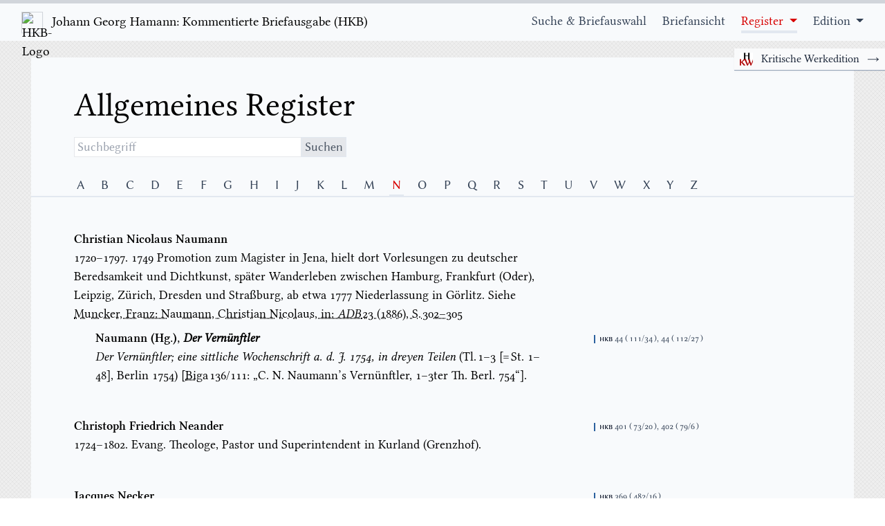

--- FILE ---
content_type: text/html; charset=utf-8
request_url: https://hamann-ausgabe.de/HKB/Register/Allgemein/n
body_size: 52487
content:
<!DOCTYPE html>
<html class="h-full w-full overflow-hidden" lang="de" id="top">

<head>
    <meta charset="utf-8" />
<meta name="viewport" content="width=device-width, initial-scale=1.0" />
<meta name="description">

<title>HKB &#x2013; Allgemeines Register</title>

<!-- crossorigin is a workaround to prevent double downloading bugs in chrome -->
<!-- also, the graphite versions of the font are available for use:
    <link rel="preload" href="/fonts/LinLibertine_R_G.ttf" as="font" crossorigin/>
    <link rel="preload" href="/fonts/LinBiolinum_R_G.ttf" as="font" crossorigin/>
-->



<script src="/js/mark.min.js?v=IdYuEFP3WJ_mNlzM18Y20Xgav3h5pgXYzl8fW4GnuPo" defer></script>
<script src="/js/htmx.min.js?v=s73PXHQYl6U2SLEgf_8EaaDWGQFCm6H26I-Y69hOZp4" defer></script>

<link rel="stylesheet" href="/css/fonts.css?v=BkjBaDxFC17fLLNqB0nP29i3jX6so3o8pkqW0-T3VME" />
<link rel="stylesheet" href="/dist/style.css?v=i5XVAuR84yPdHk25lqw99CqpErfShoWJT5wLzbynQv8" />


</head>

<body class="h-full w-full" hx-boost="true">
    <div class="flex flex-col h-full">
        
<header class="sticky w-100 font-serif mb-6">
    <nav class="flex flex-row w-100 bg-slate-50 border-t-[5px] border-gray-300 dark:shadow-xl dark:border-gray-900 py-3 px-3 desktop:px-8 flex-wrap dark:bg-black dark:text-slate-100">
        <a class="text-xl xl:text-3xl grow-0 shrink-0 text-black hover:text-black dark:text-slate-100" href="/HKB">
            <img src="/favicon.ico" class="inline-block w-8 h-8 xl:w-12 xl:h-12 mr-2 border border-gray-300 shadow-sm" alt="HKB-Logo" loading="lazy" />
                <span class="sm:hidden">Hamann: Komm. Briefausgabe</span> 
                <span class="hidden sm:inline md:hidden">Johan Georg Hamann: Kommentierte Briefausgabe</span> 
                <span class="hidden md:inline align-baseline">Johann Georg Hamann: Kommentierte Briefausgabe (&#x200A;H&#x200A;K&#x200A;B&#x200A;)</span>
        </a>
        <div class="flex grow shrink">

        </div>
        <div class="ha-menusymbol inline-block desktop:hidden pr-3 align-bottom">
            <button id="openmenubutton">
                <svg role="img" xmlns="http://www.w3.org/2000/svg" width="24" height="24" viewBox="0 0 24 24"
                    aria-labelledby="hamburgerIconTitle">
                    <title id="hamburgerIconTitle">Menu</title>
                    <path d="M6 7L18 7M6 12L18 12M6 17L18 17"></path>
                </svg>
            </button>
            <button class="hidden" id="closemenubutton">
                <svg role="img" xmlns="http://www.w3.org/2000/svg" width="24" height="24" viewBox="0 0 24 24"
                    aria-labelledby="closeIconTitle">
                    <title id="closeIconTitle">Close</title>
                    <path d="M6.34314575 6.34314575L17.6568542 17.6568542M6.34314575 17.6568542L17.6568542 6.34314575">
                    </path>
                </svg>
            </button>
        </div>
        <div class="ha-topnav" id="ha-topnav">

            <a class="ha-active-default" href="/HKB">
                Suche & Briefauswahl
            </a>

            <a href="/HKB/Briefe">
                Briefansicht
            </a>

            <div class="ha-topnav-dropdown">
                <a href="/HKB/Register" class="cursor-default ha-menu-arrowsymbol pointer-events-none">
                    Register
                </a>
                <div class="ha-topnav-dropdown-content" >
                    <a href="/HKB/Register/Allgemein/n">Register</a>
                    <a href="/HKB/Register/Bibelstellen">Bibelstellenregister</a>
                    <a href="/HKB/Register/Forschung">Forschungsbibliographie</a>
                </div>
            </div>

             <div class="ha-topnav-dropdown">
                <a href="/HKB/Edition" class="cursor-default ha-menu-arrowsymbol pointer-events-none !mr-0" >
                Edition
                </a>
                <div class="ha-topnav-dropdown-content !mr-0">
                    <a href="/Kontakt">Kontakt</a>
                    <a href="/HKB/Edition/Mitwirkende">Mitwirkende</a>
                    <a href="/HKB/Edition/Richtlinien">Editionsrichtlinien</a>
                    <a href="/HKB/Edition/Zitierempfehlung">Zitierempfehlung</a>
                    <a href="/HKB/Edition/Editionsgeschichte">Editionsgeschichte</a>
                </div>
            </div>

            <a class="md:!hidden" href="/HKW">
                <img class="inline relative w-4 h-4 -top-1 mr-2" src="/img/HKW.png" alt="HKW-Logo" /> Kritische Werkausgabe (HKW) →
            </a>

        </div>
    </nav>
    <div class="switchsites">
        <a class="switchsitesbtn" href="/HKW">
            <img src="/img/HKW.png" alt="HKB-Logo" />
            <span class="switchsitestext">Kritische Werkedition</span>
            <span class="switchsitesarrow">→</span>
        </a>
    </div>
</header>
        <main role="main" class="mb-6 w-full desktop:max-w-screen-desktop mx-auto grow">
            



<div class="ha-register">
    <div class="ha-neuzeit">
        <div class="ha-register-head">
            <h1>Allgemeines Register</h1>
                    <form class="ha-searchform" id="ha-searchform" method="get" action="/HKB/Suche/Register">
                        <input id="ha-searchformtext" name="search" type="text" placeholder="Suchbegriff"/>
                        <input type="hidden" name="page" type="text" value="0"/>
                        <button id="ha-searchformsubmit" type="submit">Suchen</button>
                    </form>
            <div class="ha-register-nav" id="ha-register-nav">
                <div class="ha-register-left-nav">
                            <a href="/HKB/Register/Allgemein/A">A</a>
                            <a href="/HKB/Register/Allgemein/B">B</a>
                            <a href="/HKB/Register/Allgemein/C">C</a>
                            <a href="/HKB/Register/Allgemein/D">D</a>
                            <a href="/HKB/Register/Allgemein/E">E</a>
                            <a href="/HKB/Register/Allgemein/F">F</a>
                            <a href="/HKB/Register/Allgemein/G">G</a>
                            <a href="/HKB/Register/Allgemein/H">H</a>
                            <a href="/HKB/Register/Allgemein/I">I</a>
                            <a href="/HKB/Register/Allgemein/J">J</a>
                            <a href="/HKB/Register/Allgemein/K">K</a>
                            <a href="/HKB/Register/Allgemein/L">L</a>
                            <a href="/HKB/Register/Allgemein/M">M</a>
                            <a href="/HKB/Register/Allgemein/N">N</a>
                            <a href="/HKB/Register/Allgemein/O">O</a>
                            <a href="/HKB/Register/Allgemein/P">P</a>
                            <a href="/HKB/Register/Allgemein/Q">Q</a>
                            <a href="/HKB/Register/Allgemein/R">R</a>
                            <a href="/HKB/Register/Allgemein/S">S</a>
                            <a href="/HKB/Register/Allgemein/T">T</a>
                            <a href="/HKB/Register/Allgemein/U">U</a>
                            <a href="/HKB/Register/Allgemein/V">V</a>
                            <a href="/HKB/Register/Allgemein/W">W</a>
                            <a href="/HKB/Register/Allgemein/X">X</a>
                            <a href="/HKB/Register/Allgemein/Y">Y</a>
                            <a href="/HKB/Register/Allgemein/Z">Z</a>
                </div>
                <div class="ha-register-right-nav">
                </div>
            </div>
        </div>

        <div id="ha-register-body" class="ha-register-body">
            <div class="ha-comment">
                <div class="ha-headcomment"><div class="ha-commenthead"  id="naumann" ><div class="ha-lemma" >Christian Nicolaus Naumann</div></div><div class="ha-entry" >1720–1797. 1749 Promotion zum Magister in Jena, hielt dort Vorlesungen zu deutscher Beredsamkeit und Dichtkunst, später Wanderleben zwischen Hamburg, Frankfurt (Oder), Leipzig, Zürich, Dresden und Straßburg, ab etwa 1777 Niederlassung in Görlitz. Siehe <a class="ha-wwwlink"  href="https://www.deutsche-biographie.de/sfz68112.html#adbcontent"  target="_blank"  rel="noopener noreferrer" >Muncker, Franz: Naumann, Christian Nicolaus, in: <div class="ha-title" >ADB</div> 23 (1886), S. 302–305</a></div></div>
                        <div class="ha-subcomment"><div class="ha-commenthead"  id="vernuenftler" ><div class="ha-lemma" >Naumann (Hg.), <div class="ha-title" >Der Vernünftler</div></div><div class="ha-letlinks" ><div class="ha-hkb" >HKB&nbsp;</div><a class="ha-letlink"  href="/HKB/Briefe/44#111-34" >44&nbsp;(&#8239;111/34&#8239;), </a><a class="ha-letlink"  href="/HKB/Briefe/44#112-27" >44&nbsp;(&#8239;112/27&#8239;)</a></div></div><div class="ha-entry" > <div class="ha-title" >Der Vernünftler; eine sittliche Wochenschrift a. d. J. 1754, in dreyen Teilen</div> (Tl. 1–3 [= St. 1–48], Berlin 1754) [<a class="ha-reflink"  href="/HKB/Register/Allgemein/h#hamann-biga" >Biga</a> 136/111: „C. N. Naumann’s Vernünftler, 1–3ter Th. Berl. 754“].</div></div>
            </div>
            <div class="ha-comment">
                <div class="ha-headcomment"><div class="ha-commenthead"  id="neander" ><div class="ha-lemma" >Christoph Friedrich Neander</div><div class="ha-letlinks" ><div class="ha-hkb" >HKB&nbsp;</div><a class="ha-letlink"  href="/HKB/Briefe/401#73-20" >401&nbsp;(&#8239;73/20&#8239;), </a><a class="ha-letlink"  href="/HKB/Briefe/402#79-6" >402&nbsp;(&#8239;79/6&#8239;)</a></div></div><div class="ha-entry" >1724–1802. Evang. Theologe, Pastor und Superintendent in Kurland (Grenzhof).</div></div>
            </div>
            <div class="ha-comment">
                <div class="ha-headcomment"><div class="ha-commenthead"  id="necker" ><div class="ha-lemma" >Jacques Necker</div><div class="ha-letlinks" ><div class="ha-hkb" >HKB&nbsp;</div><a class="ha-letlink"  href="/HKB/Briefe/369#482-16" >369&nbsp;(&#8239;482/16&#8239;)</a></div></div><div class="ha-entry" >1732–1804. Schriftsteller, genfer Bankier, frz. Finanzminister von 1777–1781 und 1788–1790.</div></div>
            </div>
            <div class="ha-comment">
                <div class="ha-headcomment"><div class="ha-commenthead"  id="neue-hallische-zeitungen" ><div class="ha-lemma" >Neue Hallische Gelehrte Zeitungen</div><div class="ha-letlinks" ><div class="ha-hkb" >HKB&nbsp;</div><a class="ha-letlink"  href="/HKB/Briefe/346#401-11" >346&nbsp;(&#8239;401/11&#8239;)</a></div></div><div class="ha-entry" >Bde. 1-27, Halle: Curt 1766–92, hg. von <a class="ha-reflink"  href="/HKB/Register/Allgemein/k#klotz" ><div class="ha-insertedlemma" >Christian Adolph Klotz</div></a>; <a class="ha-wwwlink"  href="https://digitale.bibliothek.uni-halle.de/urn/urn:nbn:de:gbv:3:1-696871"  target="_blank"  rel="noopener noreferrer" >Halle, Saale: Universitäts- und Landesbibliothek Sachsen-Anhalt, 2016</a>. </div></div>
            </div>
            <div class="ha-comment">
                <div class="ha-headcomment"><div class="ha-commenthead"  id="neues-gem-mag" ><div class="ha-lemma" >Neues gemeinnütziges Magazin</div><div class="ha-letlinks" ><div class="ha-hkb" >HKB&nbsp;</div><a class="ha-letlink"  href="/HKB/Briefe/232#164-28" >232&nbsp;(&#8239;164/28&#8239;), </a><a class="ha-letlink"  href="/HKB/Briefe/232#165-33" >232&nbsp;(&#8239;165/33&#8239;), </a><a class="ha-letlink"  href="/HKB/Briefe/232#165-33" >232&nbsp;(&#8239;165/33&#8239;), </a><a class="ha-letlink"  href="/HKB/Briefe/233#168-35" >233&nbsp;(&#8239;168/35&#8239;)</a></div></div><div class="ha-entry" ><div class="ha-title" >Neues gemeinnütziges Magazin für die Freunde der nützlichen und schönen Wissenschaften und Künste</div>, hg. von Johann Dieterich Leyding (4 Bde. Hamburg 1760/1). Digitalisat: <a class="ha-wwwlink"  href="http://ds.ub.uni-bielefeld.de/viewer/toc/2102882/1/"  target="_blank"  rel="noopener noreferrer" >Universitätsbibliothek Bielefeld</a>. </div></div>
            </div>
            <div class="ha-comment">
                <div class="ha-headcomment"><div class="ha-commenthead"  id="neumann-d" ><div class="ha-lemma" >David Neumann</div><div class="ha-letlinks" ><div class="ha-hkb" >HKB&nbsp;</div><a class="ha-letlink"  href="/HKB/Briefe/239#181-14" >239&nbsp;(&#8239;181/14&#8239;)</a></div></div><div class="ha-entry" >1734–1807. Preuß. Generalmajor. Hofmeister der beiden Söhne von <a class="ha-reflink"  href="/HKB/Register/Allgemein/k#korff-fa" ><div class="ha-insertedlemma" >Friedrich Alexander v. Korff</div></a>.</div></div>
            </div>
            <div class="ha-comment">
                <div class="ha-headcomment"><div class="ha-commenthead"  id="neumann-j" ><div class="ha-lemma" >Johann Christoph Neumann</div><div class="ha-letlinks" ><div class="ha-hkb" >HKB&nbsp;</div><a class="ha-letlink"  href="/HKB/Briefe/433#155-15" >433&nbsp;(&#8239;155/15&#8239;), </a><a class="ha-letlink"  href="/HKB/Briefe/442#172-21" >442&nbsp;(&#8239;172/21&#8239;), </a><a class="ha-letlink"  href="/HKB/Briefe/443#174-19" >443&nbsp;(&#8239;174/19&#8239;), </a><a class="ha-letlink"  href="/HKB/Briefe/444#176-8" >444&nbsp;(&#8239;176/8&#8239;), </a><a class="ha-letlink"  href="/HKB/Briefe/445#177-15" >445&nbsp;(&#8239;177/15&#8239;), </a><a class="ha-letlink"  href="/HKB/Briefe/445#177-19" >445&nbsp;(&#8239;177/19&#8239;), </a><a class="ha-letlink"  href="/HKB/Briefe/448#185-12" >448&nbsp;(&#8239;185/12&#8239;), </a><a class="ha-letlink"  href="/HKB/Briefe/448#186-13" >448&nbsp;(&#8239;186/13&#8239;), </a><a class="ha-letlink"  href="/HKB/Briefe/449#188-6" >449&nbsp;(&#8239;188/6&#8239;), </a><a class="ha-letlink"  href="/HKB/Briefe/450#191-32" >450&nbsp;(&#8239;191/32&#8239;), </a><a class="ha-letlink"  href="/HKB/Briefe/452#197-28" >452&nbsp;(&#8239;197/28&#8239;), </a><a class="ha-letlink"  href="/HKB/Briefe/454#200-16" >454&nbsp;(&#8239;200/16&#8239;), </a><a class="ha-letlink"  href="/HKB/Briefe/454#202-12" >454&nbsp;(&#8239;202/12&#8239;), </a><a class="ha-letlink"  href="/HKB/Briefe/455#206-26" >455&nbsp;(&#8239;206/26&#8239;)</a></div></div><div class="ha-entry" >1763 bis nach 1788. Neffe von <a class="ha-reflink"  href="/HKB/Register/Allgemein/h#herder" ><div class="ha-insertedlemma" >Johann Gottfried Herder</div></a> (einziger Sohn von Herders Schwester Anna Luise, verh. Neumann). Er wurde im April/Mai 1775 durch <a class="ha-reflink"  href="/HKB/Register/Allgemein/h#hartknoch" >Hartknoch</a> von <a class="ha-wwwlink"  href="https://www.geonames.org/3091462"  target="_blank"  rel="noopener noreferrer" >Mohrungen</a> über Königsberg nach Bückeburg zu Herder gebracht; ab Juni 1782 in Riga, 1783 Angestellter eines Handelskontor, 1788 Kanzleikopist beim Kreisgericht in Riga.</div></div>
            </div>
            <div class="ha-comment">
                <div class="ha-headcomment"><div class="ha-commenthead"  id="newton" ><div class="ha-lemma" >Isaac Newton</div><div class="ha-letlinks" ><div class="ha-hkb" >HKB&nbsp;</div><a class="ha-letlink"  href="/HKB/Briefe/145#335-18" >145&nbsp;(&#8239;335/18&#8239;), </a><a class="ha-letlink"  href="/HKB/Briefe/206#84-23" >206&nbsp;(&#8239;84/23&#8239;), </a><a class="ha-letlink"  href="/HKB/Briefe/389#49-21" >389&nbsp;(&#8239;49/21&#8239;), </a><a class="ha-letlink"  href="/HKB/Briefe/406#89-5" >406&nbsp;(&#8239;89/5&#8239;)</a></div></div><div class="ha-entry" >1643–1727. Physiker.</div></div>
            </div>
            <div class="ha-comment">
                <div class="ha-headcomment"><div class="ha-commenthead"  id="nibuhr" ><div class="ha-lemma" >Carsten Niebuhr</div></div><div class="ha-entry" >1733–1815. Kartograph und Forschungsreisender, einziger Überlebender der von <a class="ha-reflink"  href="/HKB/Register/Allgemein/m#michaelis" ><div class="ha-insertedlemma" >Johann David Michaelis</div></a> angeregten Arabienexpedition 1761–67.</div></div>
                        <div class="ha-subcomment"><div class="ha-commenthead"  id="nibuhr-arabien" ><div class="ha-lemma" >Niebuhr, <div class="ha-title" >Beschreibung von Arabien</div></div><div class="ha-letlinks" ><div class="ha-hkb" >HKB&nbsp;</div><a class="ha-letlink"  href="/HKB/Briefe/382#31-17" >382&nbsp;(&#8239;31/17&#8239;)</a></div></div><div class="ha-entry" > <div class="ha-title" >Beschreibung von Arabien</div> aus eigenen Beobachtungen und im Lande selbst gesammelten Nachrichten abgefasset von Carsten Niebuhr (Kopenhagen: Möller 1772). Digitalisat: <a class="ha-wwwlink"  href="https://mdz-nbn-resolving.de/urn:nbn:de:bvb:12-bsb11122155-7"  target="_blank"  rel="noopener noreferrer" >BSB München: BA/4 H.as. 589</a>. </div></div>
            </div>
            <div class="ha-comment">
                <div class="ha-headcomment"><div class="ha-commenthead"  id="niceron" ><div class="ha-lemma" >Jean-Pierre Nicéron</div></div><div class="ha-entry" >1685–1738. Barnabitenpater in Paris. <div class="ha-title" >Biographie universelle, ancienne et moderne</div> (Bd. 31, 1822), S. 217f.</div></div>
                        <div class="ha-subcomment"><div class="ha-commenthead"  id="niceron-memoires" ><div class="ha-lemma" >Nicéron, <div class="ha-title" >l’Histoire des hommes illustres</div></div><div class="ha-letlinks" ><div class="ha-hkb" >HKB&nbsp;</div><a class="ha-letlink"  href="/HKB/Briefe/72#180-24" >72&nbsp;(&#8239;180/24&#8239;), </a><a class="ha-letlink"  href="/HKB/Briefe/76#197-24" >76&nbsp;(&#8239;197/24&#8239;), </a><a class="ha-letlink"  href="/HKB/Briefe/76#199-34" >76&nbsp;(&#8239;199/34&#8239;)</a></div></div><div class="ha-entry" > <div class="ha-title" >Mémoires pour servir à l’histoire des hommes illustres dans la République des Lettres à Paris, avec un catalogue raisonné de leurs ouvrages</div> (mit F. Oudin, J. B. Michault, C. P. Goujet) (Paris 1729/45). Digitalisat, Bd. 1: <a class="ha-wwwlink"  href="http://www.mdz-nbn-resolving.de/urn/resolver.pl?urn=urn:nbn:de:bvb:12-bsb10601687-3"  target="_blank"  rel="noopener noreferrer" >BSB München: N.libr. 211 y-1</a>. </div></div>
            </div>
            <div class="ha-comment">
                <div class="ha-headcomment"><div class="ha-commenthead"  id="nicolai" ><div class="ha-lemma" >Friedrich Nicolai</div><div class="ha-letlinks" ><div class="ha-hkb" >HKB&nbsp;</div><a class="ha-letlink"  href="/HKB/Briefe/220#130-31" >220&nbsp;(&#8239;130/31&#8239;), </a><a class="ha-letlink"  href="/HKB/Briefe/221#134-26" >221&nbsp;(&#8239;134/26&#8239;), </a><a class="ha-letlink"  href="/HKB/Briefe/221#135-5" >221&nbsp;(&#8239;135/5&#8239;), </a><a class="ha-letlink"  href="/HKB/Briefe/221#135-33" >221&nbsp;(&#8239;135/33&#8239;), </a><a class="ha-letlink"  href="/HKB/Briefe/223#140-17" >223&nbsp;(&#8239;140/17&#8239;), </a><a class="ha-letlink"  href="/HKB/Briefe/223#140-19" >223&nbsp;(&#8239;140/19&#8239;), </a><a class="ha-letlink"  href="/HKB/Briefe/225#145-30" >225&nbsp;(&#8239;145/30&#8239;), </a><a class="ha-letlink"  href="/HKB/Briefe/226#149-12" >226&nbsp;(&#8239;149/12&#8239;), </a><a class="ha-letlink"  href="/HKB/Briefe/232#164-35" >232&nbsp;(&#8239;164/35&#8239;), </a><a class="ha-letlink"  href="/HKB/Briefe/233#167-2" >233&nbsp;(&#8239;167/2&#8239;), </a><a class="ha-letlink"  href="/HKB/Briefe/237#178-29" >237&nbsp;(&#8239;178/29&#8239;), </a><a class="ha-letlink"  href="/HKB/Briefe/238#180-9" >238&nbsp;(&#8239;180/9&#8239;), </a><a class="ha-letlink"  href="/HKB/Briefe/240#183-31" >240&nbsp;(&#8239;183/31&#8239;), </a><a class="ha-letlink"  href="/HKB/Briefe/241#188-3" >241&nbsp;(&#8239;188/3&#8239;), </a><a class="ha-letlink"  href="/HKB/Briefe/244#199-10" >244&nbsp;(&#8239;199/10&#8239;), </a><a class="ha-letlink"  href="/HKB/Briefe/244#199-22" >244&nbsp;(&#8239;199/22&#8239;), </a><a class="ha-letlink"  href="/HKB/Briefe/246#202-11" >246&nbsp;(&#8239;202/11&#8239;), </a><a class="ha-letlink"  href="/HKB/Briefe/246#202-18" >246&nbsp;(&#8239;202/18&#8239;), </a><a class="ha-letlink"  href="/HKB/Briefe/247#206-10" >247&nbsp;(&#8239;206/10&#8239;), </a><a class="ha-letlink"  href="/HKB/Briefe/247#207-2" >247&nbsp;(&#8239;207/2&#8239;), </a><a class="ha-letlink"  href="/HKB/Briefe/249#212-29" >249&nbsp;(&#8239;212/29&#8239;), </a><a class="ha-letlink"  href="/HKB/Briefe/249#214-26" >249&nbsp;(&#8239;214/26&#8239;), </a><a class="ha-letlink"  href="/HKB/Briefe/249#214-27" >249&nbsp;(&#8239;214/27&#8239;), </a><a class="ha-letlink"  href="/HKB/Briefe/250#216-27" >250&nbsp;(&#8239;216/27&#8239;), </a><a class="ha-letlink"  href="/HKB/Briefe/254#226-31" >254&nbsp;(&#8239;226/31&#8239;), </a><a class="ha-letlink"  href="/HKB/Briefe/254a#XXV-24" >254a&nbsp;(&#8239;XXV/24&#8239;), </a><a class="ha-letlink"  href="/HKB/Briefe/255#231-13" >255&nbsp;(&#8239;231/13&#8239;), </a><a class="ha-letlink"  href="/HKB/Briefe/255a#XXVII-2" >255a&nbsp;(&#8239;XXVII/2&#8239;), </a><a class="ha-letlink"  href="/HKB/Briefe/273#269-17" >273&nbsp;(&#8239;269/17&#8239;), </a><a class="ha-letlink"  href="/HKB/Briefe/275#271-35" >275&nbsp;(&#8239;271/35&#8239;), </a><a class="ha-letlink"  href="/HKB/Briefe/297#323-4" >297&nbsp;(&#8239;323/4&#8239;), </a><a class="ha-letlink"  href="/HKB/Briefe/299#328-2" >299&nbsp;(&#8239;328/2&#8239;), </a><a class="ha-letlink"  href="/HKB/Briefe/301#332-20" >301&nbsp;(&#8239;332/20&#8239;), </a><a class="ha-letlink"  href="/HKB/Briefe/301#332-20" >301&nbsp;(&#8239;332/20&#8239;), </a><a class="ha-letlink"  href="/HKB/Briefe/310#351-32" >310&nbsp;(&#8239;351/32&#8239;), </a><a class="ha-letlink"  href="/HKB/Briefe/337#387-17" >337&nbsp;(&#8239;387/17&#8239;), </a><a class="ha-letlink"  href="/HKB/Briefe/340#391-23" >340&nbsp;(&#8239;391/23&#8239;), </a><a class="ha-letlink"  href="/HKB/Briefe/349#413-31" >349&nbsp;(&#8239;413/31&#8239;), </a><a class="ha-letlink"  href="/HKB/Briefe/359#445-30" >359&nbsp;(&#8239;445/30&#8239;), </a><a class="ha-letlink"  href="/HKB/Briefe/372#4-8" >372&nbsp;(&#8239;4/8&#8239;), </a><a class="ha-letlink"  href="/HKB/Briefe/377#11-18" >377&nbsp;(&#8239;11/18&#8239;), </a><a class="ha-letlink"  href="/HKB/Briefe/378#15-25" >378&nbsp;(&#8239;15/25&#8239;), </a><a class="ha-letlink"  href="/HKB/Briefe/378#15-31" >378&nbsp;(&#8239;15/31&#8239;), </a><a class="ha-letlink"  href="/HKB/Briefe/379#19-6" >379&nbsp;(&#8239;19/6&#8239;), </a><a class="ha-letlink"  href="/HKB/Briefe/379#19-30" >379&nbsp;(&#8239;19/30&#8239;), </a><a class="ha-letlink"  href="/HKB/Briefe/379#21-12" >379&nbsp;(&#8239;21/12&#8239;), </a><a class="ha-letlink"  href="/HKB/Briefe/382#28-5" >382&nbsp;(&#8239;28/5&#8239;), </a><a class="ha-letlink"  href="/HKB/Briefe/382#30-26" >382&nbsp;(&#8239;30/26&#8239;), </a><a class="ha-letlink"  href="/HKB/Briefe/383#32-10" >383&nbsp;(&#8239;32/10&#8239;), </a><a class="ha-letlink"  href="/HKB/Briefe/384#35-22" >384&nbsp;(&#8239;35/22&#8239;), </a><a class="ha-letlink"  href="/HKB/Briefe/384#35-24" >384&nbsp;(&#8239;35/24&#8239;), </a><a class="ha-letlink"  href="/HKB/Briefe/384#36-8" >384&nbsp;(&#8239;36/8&#8239;), </a><a class="ha-letlink"  href="/HKB/Briefe/385#36-24" >385&nbsp;(&#8239;36/24&#8239;), </a><a class="ha-letlink"  href="/HKB/Briefe/385#37-28" >385&nbsp;(&#8239;37/28&#8239;), </a><a class="ha-letlink"  href="/HKB/Briefe/386#38-6" >386&nbsp;(&#8239;38/6&#8239;), </a><a class="ha-letlink"  href="/HKB/Briefe/386#38-10" >386&nbsp;(&#8239;38/10&#8239;), </a><a class="ha-letlink"  href="/HKB/Briefe/386#39-13" >386&nbsp;(&#8239;39/13&#8239;), </a><a class="ha-letlink"  href="/HKB/Briefe/386#40-19" >386&nbsp;(&#8239;40/19&#8239;), </a><a class="ha-letlink"  href="/HKB/Briefe/386#41-25" >386&nbsp;(&#8239;41/25&#8239;), </a><a class="ha-letlink"  href="/HKB/Briefe/388#44-21" >388&nbsp;(&#8239;44/21&#8239;), </a><a class="ha-letlink"  href="/HKB/Briefe/390#50-32" >390&nbsp;(&#8239;50/32&#8239;), </a><a class="ha-letlink"  href="/HKB/Briefe/393#58-29" >393&nbsp;(&#8239;58/29&#8239;), </a><a class="ha-letlink"  href="/HKB/Briefe/396#63-30" >396&nbsp;(&#8239;63/30&#8239;), </a><a class="ha-letlink"  href="/HKB/Briefe/402#76-19" >402&nbsp;(&#8239;76/19&#8239;), </a><a class="ha-letlink"  href="/HKB/Briefe/402#79-34" >402&nbsp;(&#8239;79/34&#8239;), </a><a class="ha-letlink"  href="/HKB/Briefe/406#89-37" >406&nbsp;(&#8239;89/37&#8239;), </a><a class="ha-letlink"  href="/HKB/Briefe/407#93-6" >407&nbsp;(&#8239;93/6&#8239;), </a><a class="ha-letlink"  href="/HKB/Briefe/407#95-10" >407&nbsp;(&#8239;95/10&#8239;), </a><a class="ha-letlink"  href="/HKB/Briefe/411#105-10" >411&nbsp;(&#8239;105/10&#8239;), </a><a class="ha-letlink"  href="/HKB/Briefe/420#123-35" >420&nbsp;(&#8239;123/35&#8239;), </a><a class="ha-letlink"  href="/HKB/Briefe/426#144-7" >426&nbsp;(&#8239;144/7&#8239;), </a><a class="ha-letlink"  href="/HKB/Briefe/426#144-33" >426&nbsp;(&#8239;144/33&#8239;), </a><a class="ha-letlink"  href="/HKB/Briefe/440#168-20" >440&nbsp;(&#8239;168/20&#8239;), </a><a class="ha-letlink"  href="/HKB/Briefe/441#170-25" >441&nbsp;(&#8239;170/25&#8239;), </a><a class="ha-letlink"  href="/HKB/Briefe/441#171-1" >441&nbsp;(&#8239;171/1&#8239;), </a><a class="ha-letlink"  href="/HKB/Briefe/445#178-24" >445&nbsp;(&#8239;178/24&#8239;), </a><a class="ha-letlink"  href="/HKB/Briefe/450#190-13" >450&nbsp;(&#8239;190/13&#8239;), </a><a class="ha-letlink"  href="/HKB/Briefe/452#195-26" >452&nbsp;(&#8239;195/26&#8239;), </a><a class="ha-letlink"  href="/HKB/Briefe/452#197-9" >452&nbsp;(&#8239;197/9&#8239;), </a><a class="ha-letlink"  href="/HKB/Briefe/453#199-25" >453&nbsp;(&#8239;199/25&#8239;), </a><a class="ha-letlink"  href="/HKB/Briefe/454#200-26" >454&nbsp;(&#8239;200/26&#8239;), </a><a class="ha-letlink"  href="/HKB/Briefe/454#201-29" >454&nbsp;(&#8239;201/29&#8239;), </a><a class="ha-letlink"  href="/HKB/Briefe/455#204-34" >455&nbsp;(&#8239;204/34&#8239;), </a><a class="ha-letlink"  href="/HKB/Briefe/456#207-29" >456&nbsp;(&#8239;207/29&#8239;), </a><a class="ha-letlink"  href="/HKB/Briefe/456#208-36" >456&nbsp;(&#8239;208/36&#8239;), </a><a class="ha-letlink"  href="/HKB/Briefe/456#210-17" >456&nbsp;(&#8239;210/17&#8239;)</a></div></div><div class="ha-entry" >1733–1811. Schriftsteller, Verlagsbuchhändler, Kritiker; Mitherausgeber u.a. von <a class="ha-reflink"  href="/HKB/Register/Allgemein/b#briefe-literatur" ><div class="ha-insertedlemma" >Briefe die neueste Litteratur betreffend</div></a>, <a class="ha-reflink"  href="/HKB/Register/Allgemein/b#bibl-wiss-kuenste" ><div class="ha-insertedlemma" >Bibliothek der schönen Wissenschaften und der freyen Künste</div></a> und der <a class="ha-reflink"  href="/HKB/Register/Allgemein/a#allgemeine-deutsche-bib" >Allgemeinen deutschen Bibliothek</a>; siehe <a class="ha-wwwlink"  href="https://www.deutsche-biographie.de/pnd118587668.html#adbcontent"  target="_blank"  rel="noopener noreferrer" >Muncker, Franz: Nicolai, Friedrich, in: <div class="ha-title" >ADB</div> 23 (1886), S. 580–590</a>.<br> Wiss. Ausg.: <div class="ha-title" >Sämtliche Werke, Briefe, Dokumente</div>, hg. v. R. Falk, I. Gombocz, H.-G. Roloff und J. Weber (Bern/Stuttgart 1991ff.) </div></div>
                        <div class="ha-subcomment"><div class="ha-commenthead"  id="nicolai-abbt" ><div class="ha-lemma" >Nicolai, <div class="ha-title" >Ehrengedächtniß Herrn Thomas Abbt</div></div><div class="ha-letlinks" ><div class="ha-hkb" >HKB&nbsp;</div><a class="ha-letlink"  href="/HKB/Briefe/349#413-30" >349&nbsp;(&#8239;413/30&#8239;)</a></div></div><div class="ha-entry" > <div class="ha-title" >Ehrengedächtniß Herrn Thomas Abbt. An Herrn D. Johann George Zimmermann von Friedrich Nicolai</div> (Berlin/Stettin 1767). Digitalisat: <a class="ha-wwwlink"  href="https://mdz-nbn-resolving.de/urn:nbn:de:bvb:12-bsb10887644-5"  target="_blank"  rel="noopener noreferrer" >BSB München: Res/4 Biogr. 275,1</a>. </div></div>
                        <div class="ha-subcomment"><div class="ha-commenthead"  id="nicolai-magum" ><div class="ha-lemma" >Nicolai, <div class="ha-title" >An den Magum in Norden</div></div><div class="ha-letlinks" ><div class="ha-hkb" >HKB&nbsp;</div><a class="ha-letlink"  href="/HKB/Briefe/384#35-24" >384&nbsp;(&#8239;35/24&#8239;), </a><a class="ha-letlink"  href="/HKB/Briefe/385#36-20" >385&nbsp;(&#8239;36/20&#8239;), </a><a class="ha-letlink"  href="/HKB/Briefe/386#39-9" >386&nbsp;(&#8239;39/9&#8239;), </a><a class="ha-letlink"  href="/HKB/Briefe/386#39-13" >386&nbsp;(&#8239;39/13&#8239;), </a><a class="ha-letlink"  href="/HKB/Briefe/386#39-14" >386&nbsp;(&#8239;39/14&#8239;), </a><a class="ha-letlink"  href="/HKB/Briefe/386#41-33" >386&nbsp;(&#8239;41/33&#8239;), </a><a class="ha-letlink"  href="/HKB/Briefe/387#42-26" >387&nbsp;(&#8239;42/26&#8239;), </a><a class="ha-letlink"  href="/HKB/Briefe/387#43-7" >387&nbsp;(&#8239;43/7&#8239;), </a><a class="ha-letlink"  href="/HKB/Briefe/388#43-30" >388&nbsp;(&#8239;43/30&#8239;), </a><a class="ha-letlink"  href="/HKB/Briefe/388#45-1" >388&nbsp;(&#8239;45/1&#8239;), </a><a class="ha-letlink"  href="/HKB/Briefe/388#45-18" >388&nbsp;(&#8239;45/18&#8239;), </a><a class="ha-letlink"  href="/HKB/Briefe/388#45-24" >388&nbsp;(&#8239;45/24&#8239;), </a><a class="ha-letlink"  href="/HKB/Briefe/389#47-18" >389&nbsp;(&#8239;47/18&#8239;), </a><a class="ha-letlink"  href="/HKB/Briefe/389#48-18" >389&nbsp;(&#8239;48/18&#8239;), </a><a class="ha-letlink"  href="/HKB/Briefe/396#63-35" >396&nbsp;(&#8239;63/35&#8239;), </a><a class="ha-letlink"  href="/HKB/Briefe/410#101-22" >410&nbsp;(&#8239;101/22&#8239;), </a><a class="ha-letlink"  href="/HKB/Briefe/432#153-20" >432&nbsp;(&#8239;153/20&#8239;), </a><a class="ha-letlink"  href="/HKB/Briefe/437#163-34" >437&nbsp;(&#8239;163/34&#8239;), </a><a class="ha-letlink"  href="/HKB/Briefe/439#165-34" >439&nbsp;(&#8239;165/34&#8239;), </a><a class="ha-letlink"  href="/HKB/Briefe/445#178-34" >445&nbsp;(&#8239;178/34&#8239;)</a></div></div><div class="ha-entry" > <div class="ha-title" >An den Magum in Norden Haussäßig am alten Graben No. 758. Sonst auch zu erfragen im Kanterschen Buchladen zu Königsberg, in Preußen</div> (Berlin/Stettin 1773). Digitalisat: <a class="ha-wwwlink"  href="http://www.nbn-resolving.de/urn:nbn:de:hbz:6:1-240879"  target="_blank"  rel="noopener noreferrer" >ULB Münster, N. Hamann Bd. 71–75</a>. – Gedruckte Antwort auf <a class="ha-reflink"  href="/HKB/Register/Allgemein/h#hamann-selbstgesprach-eines-autors" ><div class="ha-insertedlemma" >Hamann, <div class="ha-title" >Selbstgespräch eines Autors</div></div></a>. </div></div>
                        <div class="ha-subcomment"><div class="ha-commenthead"  id="nicolai-nothanker" ><div class="ha-lemma" >Nicolai, <div class="ha-title" >Sebaldus Nothanker</div></div><div class="ha-letlinks" ><div class="ha-hkb" >HKB&nbsp;</div><a class="ha-letlink"  href="/HKB/Briefe/386#40-21" >386&nbsp;(&#8239;40/21&#8239;), </a><a class="ha-letlink"  href="/HKB/Briefe/388#44-22" >388&nbsp;(&#8239;44/22&#8239;), </a><a class="ha-letlink"  href="/HKB/Briefe/389#46-18" >389&nbsp;(&#8239;46/18&#8239;), </a><a class="ha-letlink"  href="/HKB/Briefe/389#46-23" >389&nbsp;(&#8239;46/23&#8239;), </a><a class="ha-letlink"  href="/HKB/Briefe/389#46-30" >389&nbsp;(&#8239;46/30&#8239;), </a><a class="ha-letlink"  href="/HKB/Briefe/389#47-2" >389&nbsp;(&#8239;47/2&#8239;), </a><a class="ha-letlink"  href="/HKB/Briefe/389#49-32" >389&nbsp;(&#8239;49/32&#8239;), </a><a class="ha-letlink"  href="/HKB/Briefe/393#58-22" >393&nbsp;(&#8239;58/22&#8239;), </a><a class="ha-letlink"  href="/HKB/Briefe/393#58-25" >393&nbsp;(&#8239;58/25&#8239;), </a><a class="ha-letlink"  href="/HKB/Briefe/396#63-35" >396&nbsp;(&#8239;63/35&#8239;), </a><a class="ha-letlink"  href="/HKB/Briefe/396#64-3" >396&nbsp;(&#8239;64/3&#8239;), </a><a class="ha-letlink"  href="/HKB/Briefe/396#64-8" >396&nbsp;(&#8239;64/8&#8239;), </a><a class="ha-letlink"  href="/HKB/Briefe/441#170-28" >441&nbsp;(&#8239;170/28&#8239;), </a><a class="ha-letlink"  href="/HKB/Briefe/448#186-32" >448&nbsp;(&#8239;186/32&#8239;), </a><a class="ha-letlink"  href="/HKB/Briefe/449#189-24" >449&nbsp;(&#8239;189/24&#8239;), </a><a class="ha-letlink"  href="/HKB/Briefe/454#201-32" >454&nbsp;(&#8239;201/32&#8239;)</a></div></div><div class="ha-entry" > <div class="ha-title" >Das Leben und die Meinungen des Herrn Sebaldus Nothanker.</div> (3 Bde., Berlin, Stettin: Nicolai 1773–1776) [<a class="ha-reflink"  href="/HKB/Register/Allgemein/h#hamann-biga" >Biga</a> 164/563: „Leben und Meinungen des Herrn M. Sebaldus Nothanker, Th. I–III. Berl. 774–76. Donum AVCTORIS.“, 149/348: „Leben und Meinungen des M. Sebaldus Nothanker, 1. 2ter Th. Berl. 775“]. Digitalisat: Deutsches Textarchiv, <a class="ha-wwwlink"  href="http://www.deutschestextarchiv.de/nicolai_nothanker01_1773"  target="_blank"  rel="noopener noreferrer" >Bd. 1</a>, <a class="ha-wwwlink"  href="https://www.deutschestextarchiv.de/book/show/nicolai_nothanker02_1775"  target="_blank"  rel="noopener noreferrer" >Bd. 2</a>, <a class="ha-wwwlink"  href="https://www.deutschestextarchiv.de/book/show/nicolai_nothanker03_1776"  target="_blank"  rel="noopener noreferrer" >Bd. 3</a>.</div></div>
                        <div class="ha-subcomment"><div class="ha-commenthead"  id="nicolai-freuden" ><div class="ha-lemma" >Nicolai, <div class="ha-title" >Freuden des jungen Werthers</div></div><div class="ha-letlinks" ><div class="ha-hkb" >HKB&nbsp;</div><a class="ha-letlink"  href="/HKB/Briefe/436#159-34" >436&nbsp;(&#8239;159/34&#8239;), </a><a class="ha-letlink"  href="/HKB/Briefe/441#170-29" >441&nbsp;(&#8239;170/29&#8239;), </a><a class="ha-letlink"  href="/HKB/Briefe/441#172-7" >441&nbsp;(&#8239;172/7&#8239;), </a><a class="ha-letlink"  href="/HKB/Briefe/448#186-33" >448&nbsp;(&#8239;186/33&#8239;)</a></div></div><div class="ha-entry" > <div class="ha-title" >Freuden des jungen Werthers, Leiden und Freuden Werthers des Mannes. Voran und zuletzt ein Gespräch</div> (Berlin: Nicolai 1775) [<a class="ha-reflink"  href="/HKB/Register/Allgemein/h#hamann-biga" >Biga</a> 158/480: „Freuden, Berlin 775“]. Digitalisat: <a class="ha-wwwlink"  href="https://digital.lb-oldenburg.de/brandes/content/titleinfo/52207"  target="_blank"  rel="noopener noreferrer" >Oldenburg: Landesbibliothek Oldenburg, 2010</a>.</div></div>
                        <div class="ha-subcomment"><div class="ha-commenthead"  id="nicolai-seuberlich" ><div class="ha-lemma" >Nicolai, <div class="ha-title" >Kleyner Almanach</div></div></div><div class="ha-entry" > <div class="ha-title" >Eyn feyner kleyner Almanach: Vol schönerr echterr liblicherr Volckslieder, lustigerr Reyen vnndt kleglicherr Mordgeschichten, gesungen von Gabriel Wunderlich weyl. Benkelsengernn zu Dessaw, herausgegeben von Daniel Seuberlich, Schusternn tzu Ritzmück ann der Elbe</div> (2 Bde., Berlin, Stetin: Nicolai 1777–1778 [1776–1777]). Digitalisat: <a class="ha-wwwlink"  href="https://mdz-nbn-resolving.de/urn:nbn:de:bvb:12-bsb10925062-9"  target="_blank"  rel="noopener noreferrer" >BSB München: Res/P.o.germ. 1011 i</a>.</div></div>
            </div>
            <div class="ha-comment">
                <div class="ha-headcomment"><div class="ha-commenthead"  id="nicolai-g" ><div class="ha-lemma" >Georg Nicolai</div><div class="ha-letlinks" ><div class="ha-hkb" >HKB&nbsp;</div><a class="ha-letlink"  href="/HKB/Briefe/2#4-25" >2&nbsp;(&#8239;4/25&#8239;)</a></div></div><div class="ha-entry" >1714–1793. Ab 1750–1793 Pfarrer am Dom zu Königsberg.</div></div>
            </div>
            <div class="ha-comment">
                <div class="ha-headcomment"><div class="ha-commenthead"  id="nicolay" ><div class="ha-lemma" >Ludwig Heinrich von Nicolay</div></div><div class="ha-entry" >1737–1820. Lyriker. Ab 1798 Präsident der Russischen Akademie der Wissenschaften, siehe <a class="ha-wwwlink"  href="https://www.deutsche-biographie.de/sfz71784.html#adbcontent"  target="_blank"  rel="noopener noreferrer" >Bode, Wilhelm: Nicolay, Ludwig Heinrich Freiherr von, in: <div class="ha-title" >ADB</div> 23 (1886), S. 631–632</a>. </div></div>
                        <div class="ha-subcomment"><div class="ha-commenthead"  id="nicolay-elegien" ><div class="ha-lemma" >Nicolay, <div class="ha-title" >Elegien und Briefe</div></div><div class="ha-letlinks" ><div class="ha-hkb" >HKB&nbsp;</div><a class="ha-letlink"  href="/HKB/Briefe/209#97-13" >209&nbsp;(&#8239;97/13&#8239;), </a><a class="ha-letlink"  href="/HKB/Briefe/344#397-31" >344&nbsp;(&#8239;397/31&#8239;)</a></div></div><div class="ha-entry" > <div class="ha-title" >Elegien und Briefe</div> (Straßburg: Bauer 1760). [<a class="ha-reflink"  href="/HKB/Register/Allgemein/h#hamann-biga" >Biga</a> 146/270: „(Nicolai) Elegien und Briefe, Strasb. 760“]. Digitalisat: <a class="ha-wwwlink"  href="http://resolver.sub.uni-goettingen.de/purl?PPN87129723X"  target="_blank"  rel="noopener noreferrer" >SUB Göttingen: DD92 A 33037</a>. </div></div>
            </div>
            <div class="ha-comment">
                <div class="ha-headcomment"><div class="ha-commenthead"  id="noesselt" ><div class="ha-lemma" >Johann August Nösselt</div></div><div class="ha-entry" >1734–1807. Theologe in Halle. , siehe <a class="ha-wwwlink"  href="https://www.deutsche-biographie.de/pnd119413280.html#adbcontent"  target="_blank"  rel="noopener noreferrer" >G. Frank: Nösselt, Johann August, in: <div class="ha-title" >ADB</div> 24 (1887), S. 25–27</a>.</div></div>
                        <div class="ha-subcomment"><div class="ha-commenthead"  id="noesselt-erziehung" ><div class="ha-lemma" >Nösselt, <div class="ha-title" >Ueber die Erziehung zur Religion</div></div></div><div class="ha-entry" > <div class="ha-title" >Ueber die Erziehung zur Religion</div> (Halle: Hemmerde 1775). Digitalisat: <a class="ha-wwwlink"  href="https://opendata.uni-halle.de/handle/1981185920/54633"  target="_blank"  rel="noopener noreferrer" >ULB Halle: Ga 1791</a>. </div></div>
            </div>
            <div class="ha-comment">
                <div class="ha-headcomment"><div class="ha-commenthead"  id="nonnos" ><div class="ha-lemma" >Nonnos</div><div class="ha-letlinks" ><div class="ha-hkb" >HKB&nbsp;</div><a class="ha-letlink"  href="/HKB/Briefe/148#349-13" >148&nbsp;(&#8239;349/13&#8239;)</a></div></div><div class="ha-entry" >Nonnos von Panopolis. 5. Jhd.<br> Siehe auch <a class="ha-reflink"  href="/HKB/Register/Allgemein/b#bodmer-europa" ><div class="ha-insertedlemma" >Bodmer (Übers.), <div class="ha-title" >Die geraubte Europa</div></div></a>.</div></div>
            </div>
            <div class="ha-comment">
                <div class="ha-headcomment"><div class="ha-commenthead"  id="nordencrantz" ><div class="ha-lemma" >Anders Nordencrantz</div></div><div class="ha-entry" >1697–1772. Gen. Bachmanson. Schwed. Ökonom und Philosoph.</div></div>
                        <div class="ha-subcomment"><div class="ha-commenthead"  id="goth-spanien" ><div class="ha-lemma" >Nordencrantz, <div class="ha-title" >Ursachen vom Untergange des Gothischen Reiches in Spanien</div></div><div class="ha-letlinks" ><div class="ha-hkb" >HKB&nbsp;</div><a class="ha-letlink"  href="/HKB/Briefe/69#171-7" >69&nbsp;(&#8239;171/7&#8239;), </a><a class="ha-letlink"  href="/HKB/Briefe/69#171-10" >69&nbsp;(&#8239;171/10&#8239;)</a></div></div><div class="ha-entry" > <div class="ha-title" >Kurze historische Beschreibung der wahren Ursachen vom Untergange des Gothischen Reiches in Spanien, und dessen itzigem Zustande. Aus dem Schwedischen übersetzt</div> (Copenhagen, Leipzig: Rothe 1749) [<a class="ha-reflink"  href="/HKB/Register/Allgemein/h#hamann-biga" >Biga</a> 85/181: „Beschreibung der wahren Ursachen vom Untergange des gothischen Reiches in Spanien, ib. 749“]. Digitalisat: <a class="ha-wwwlink"  href="http://nbn-resolving.de/urn:nbn:de:bsz:14-db-id3579968361"  target="_blank"  rel="noopener noreferrer" >SLUB Dresden: Hist.Hisp.1258</a>. </div></div>
            </div>
            <div class="ha-comment">
                <div class="ha-headcomment"><div class="ha-commenthead"  id="north-briton" ><div class="ha-lemma" >The North Briton</div><div class="ha-letlinks" ><div class="ha-hkb" >HKB&nbsp;</div><a class="ha-letlink"  href="/HKB/Briefe/283#290-31" >283&nbsp;(&#8239;290/31&#8239;), </a><a class="ha-letlink"  href="/HKB/Briefe/286#297-34" >286&nbsp;(&#8239;297/34&#8239;), </a><a class="ha-letlink"  href="/HKB/Briefe/294#316-3" >294&nbsp;(&#8239;316/3&#8239;), </a><a class="ha-letlink"  href="/HKB/Briefe/425#137-34" >425&nbsp;(&#8239;137/34&#8239;)</a></div></div><div class="ha-entry" >Wochenschrift 1762–1763, die Nummern 1–46 hrsg. von <a class="ha-reflink"  href="/HKB/Register/Allgemein/w#wilkes" ><div class="ha-insertedlemma" >John Wilkes</div></a>. Die Nummer 45 vom 23. April 1763 kritisierte eine Rede von König George III. Wilkes wurde angeklagt, aber schließlich vor Gericht freigesprochen. Die Nummern 47 bis 218 (1768–1771) wurden von William Bingley herausgegeben.<br> Digitalisat der berüchtigten Nr. 45: <a class="ha-wwwlink"  href="https://books.google.de/books?id=xr8BAAAAYAAJ"  target="_blank"  rel="noopener noreferrer" >Nachdruck Dublin 1764; Nr. 45 auf S. 261–269 (Google Books)</a>. – Hamann übersetzte die Nummer in den <a class="ha-reflink"  href="/HKB/Register/Allgemein/k#konigsbergsche-gelehrte-p-z" ><div class="ha-insertedlemma" >Königsbergsche Gelehrte und Politische Zeitungen</div></a>, 25.–27. St. vom 29.3.–5.4.1765.</div></div>
            </div>
            <div class="ha-comment">
                <div class="ha-headcomment"><div class="ha-commenthead"  id="nuppenau-hl" ><div class="ha-lemma" >Heinrich Liborius Nuppenau</div><div class="ha-letlinks" ><div class="ha-hkb" >HKB&nbsp;</div><a class="ha-letlink"  href="/HKB/Briefe/9#23-13" >9&nbsp;(&#8239;23/13&#8239;), </a><a class="ha-letlink"  href="/HKB/Briefe/26#72-21" >26&nbsp;(&#8239;72/21&#8239;), </a><a class="ha-letlink"  href="/HKB/Briefe/36#93-19" >36&nbsp;(&#8239;93/19&#8239;), </a><a class="ha-letlink"  href="/HKB/Briefe/59#146-18" >59&nbsp;(&#8239;146/18&#8239;), </a><a class="ha-letlink"  href="/HKB/Briefe/151#361-28" >151&nbsp;(&#8239;361/28&#8239;), </a><a class="ha-letlink"  href="/HKB/Briefe/151#363-7" >151&nbsp;(&#8239;363/7&#8239;), </a><a class="ha-letlink"  href="/HKB/Briefe/174#2-9" >174&nbsp;(&#8239;2/9&#8239;), </a><a class="ha-letlink"  href="/HKB/Briefe/182#19-21" >182&nbsp;(&#8239;19/21&#8239;), </a><a class="ha-letlink"  href="/HKB/Briefe/182#24-7" >182&nbsp;(&#8239;24/7&#8239;), </a><a class="ha-letlink"  href="/HKB/Briefe/183#25-5" >183&nbsp;(&#8239;25/5&#8239;), </a><a class="ha-letlink"  href="/HKB/Briefe/184#26-20" >184&nbsp;(&#8239;26/20&#8239;), </a><a class="ha-letlink"  href="/HKB/Briefe/220#133-5" >220&nbsp;(&#8239;133/5&#8239;), </a><a class="ha-letlink"  href="/HKB/Briefe/230#160-18" >230&nbsp;(&#8239;160/18&#8239;), </a><a class="ha-letlink"  href="/HKB/Briefe/265#254-10" >265&nbsp;(&#8239;254/10&#8239;), </a><a class="ha-letlink"  href="/HKB/Briefe/280#281-36" >280&nbsp;(&#8239;281/36&#8239;), </a><a class="ha-letlink"  href="/HKB/Briefe/283#290-36" >283&nbsp;(&#8239;290/36&#8239;), </a><a class="ha-letlink"  href="/HKB/Briefe/285#295-22" >285&nbsp;(&#8239;295/22&#8239;), </a><a class="ha-letlink"  href="/HKB/Briefe/305#341-11" >305&nbsp;(&#8239;341/11&#8239;), </a><a class="ha-letlink"  href="/HKB/Briefe/340#390-18" >340&nbsp;(&#8239;390/18&#8239;)</a></div></div><div class="ha-entry" >1723–1767. Konditor in Königsberg.</div></div>
            </div>
            <div class="ha-comment">
                <div class="ha-headcomment"><div class="ha-commenthead"  id="nuppenau-ja" ><div class="ha-lemma" >Joachim Anton Nuppenau</div><div class="ha-letlinks" ><div class="ha-hkb" >HKB&nbsp;</div><a class="ha-letlink"  href="/HKB/Briefe/208#96-15" >208&nbsp;(&#8239;96/15&#8239;), </a><a class="ha-letlink"  href="/HKB/Briefe/229#158-5" >229&nbsp;(&#8239;158/5&#8239;), </a><a class="ha-letlink"  href="/HKB/Briefe/230#159-7" >230&nbsp;(&#8239;159/7&#8239;), </a><a class="ha-letlink"  href="/HKB/Briefe/231#160-33" >231&nbsp;(&#8239;160/33&#8239;), </a><a class="ha-letlink"  href="/HKB/Briefe/231#161-1" >231&nbsp;(&#8239;161/1&#8239;), </a><a class="ha-letlink"  href="/HKB/Briefe/231#162-27" >231&nbsp;(&#8239;162/27&#8239;), </a><a class="ha-letlink"  href="/HKB/Briefe/232#163-7" >232&nbsp;(&#8239;163/7&#8239;), </a><a class="ha-letlink"  href="/HKB/Briefe/238#180-32" >238&nbsp;(&#8239;180/32&#8239;), </a><a class="ha-letlink"  href="/HKB/Briefe/240#184-4" >240&nbsp;(&#8239;184/4&#8239;), </a><a class="ha-letlink"  href="/HKB/Briefe/258#237-30" >258&nbsp;(&#8239;237/30&#8239;), </a><a class="ha-letlink"  href="/HKB/Briefe/272#267-35" >272&nbsp;(&#8239;267/35&#8239;), </a><a class="ha-letlink"  href="/HKB/Briefe/273#268-27" >273&nbsp;(&#8239;268/27&#8239;), </a><a class="ha-letlink"  href="/HKB/Briefe/279#279-15" >279&nbsp;(&#8239;279/15&#8239;), </a><a class="ha-letlink"  href="/HKB/Briefe/287#304-3" >287&nbsp;(&#8239;304/3&#8239;), </a><a class="ha-letlink"  href="/HKB/Briefe/287#304-21" >287&nbsp;(&#8239;304/21&#8239;), </a><a class="ha-letlink"  href="/HKB/Briefe/288#305-27" >288&nbsp;(&#8239;305/27&#8239;), </a><a class="ha-letlink"  href="/HKB/Briefe/290#308-16" >290&nbsp;(&#8239;308/16&#8239;), </a><a class="ha-letlink"  href="/HKB/Briefe/295#318-5" >295&nbsp;(&#8239;318/5&#8239;), </a><a class="ha-letlink"  href="/HKB/Briefe/296#320-29" >296&nbsp;(&#8239;320/29&#8239;), </a><a class="ha-letlink"  href="/HKB/Briefe/305#341-12" >305&nbsp;(&#8239;341/12&#8239;), </a><a class="ha-letlink"  href="/HKB/Briefe/311#353-13" >311&nbsp;(&#8239;353/13&#8239;), </a><a class="ha-letlink"  href="/HKB/Briefe/312#354-1" >312&nbsp;(&#8239;354/1&#8239;), </a><a class="ha-letlink"  href="/HKB/Briefe/324#368-3" >324&nbsp;(&#8239;368/3&#8239;), </a><a class="ha-letlink"  href="/HKB/Briefe/325#369-11" >325&nbsp;(&#8239;369/11&#8239;), </a><a class="ha-letlink"  href="/HKB/Briefe/329#376-17" >329&nbsp;(&#8239;376/17&#8239;)</a></div></div><div class="ha-entry" >Gest. 1762. Hamanns Vetter. Weinhändler in <a class="ha-wwwlink"  href="https://www.geonames.org/7532600"  target="_blank"  rel="noopener noreferrer" >Elbing</a>.</div></div>
            </div>
            <div class="ha-comment">
                <div class="ha-headcomment"><div class="ha-commenthead"  id="nuppenau-jg" ><div class="ha-lemma" >Johann Georg Nuppenau</div><div class="ha-letlinks" ><div class="ha-hkb" >HKB&nbsp;</div><a class="ha-letlink"  href="/HKB/Briefe/231#161-2" >231&nbsp;(&#8239;161/2&#8239;)</a></div></div><div class="ha-entry" >1720–1774. Feldscher in schwedischen Diensten.</div></div>
            </div>
            <div class="ha-comment">
                <div class="ha-headcomment"><div class="ha-commenthead"  id="nuppenau-jp" ><div class="ha-lemma" >Johann Peter Nuppenau</div><div class="ha-letlinks" ><div class="ha-hkb" >HKB&nbsp;</div><a class="ha-letlink"  href="/HKB/Briefe/31#82-33" >31&nbsp;(&#8239;82/33&#8239;), </a><a class="ha-letlink"  href="/HKB/Briefe/31#83-17" >31&nbsp;(&#8239;83/17&#8239;), </a><a class="ha-letlink"  href="/HKB/Briefe/238#180-31" >238&nbsp;(&#8239;180/31&#8239;), </a><a class="ha-letlink"  href="/HKB/Briefe/242#191-14" >242&nbsp;(&#8239;191/14&#8239;), </a><a class="ha-letlink"  href="/HKB/Briefe/242#193-37" >242&nbsp;(&#8239;193/37&#8239;), </a><a class="ha-letlink"  href="/HKB/Briefe/249#215-4" >249&nbsp;(&#8239;215/4&#8239;), </a><a class="ha-letlink"  href="/HKB/Briefe/300#329-21" >300&nbsp;(&#8239;329/21&#8239;), </a><a class="ha-letlink"  href="/HKB/Briefe/340#390-20" >340&nbsp;(&#8239;390/20&#8239;), </a><a class="ha-letlink"  href="/HKB/Briefe/343#394-34" >343&nbsp;(&#8239;394/34&#8239;), </a><a class="ha-letlink"  href="/HKB/Briefe/361#451-12" >361&nbsp;(&#8239;451/12&#8239;), </a><a class="ha-letlink"  href="/HKB/Briefe/362#451-25" >362&nbsp;(&#8239;451/25&#8239;), </a><a class="ha-letlink"  href="/HKB/Briefe/362#452-12" >362&nbsp;(&#8239;452/12&#8239;), </a><a class="ha-letlink"  href="/HKB/Briefe/362#455-3" >362&nbsp;(&#8239;455/3&#8239;), </a><a class="ha-letlink"  href="/HKB/Briefe/363#455-34" >363&nbsp;(&#8239;455/34&#8239;), </a><a class="ha-letlink"  href="/HKB/Briefe/363#458-10" >363&nbsp;(&#8239;458/10&#8239;), </a><a class="ha-letlink"  href="/HKB/Briefe/363#460-15" >363&nbsp;(&#8239;460/15&#8239;), </a><a class="ha-letlink"  href="/HKB/Briefe/365#463-9" >365&nbsp;(&#8239;463/9&#8239;), </a><a class="ha-letlink"  href="/HKB/Briefe/365#463-16" >365&nbsp;(&#8239;463/16&#8239;), </a><a class="ha-letlink"  href="/HKB/Briefe/365#465-4" >365&nbsp;(&#8239;465/4&#8239;), </a><a class="ha-letlink"  href="/HKB/Briefe/366#467-3" >366&nbsp;(&#8239;467/3&#8239;), </a><a class="ha-letlink"  href="/HKB/Briefe/367#469-26" >367&nbsp;(&#8239;469/26&#8239;), </a><a class="ha-letlink"  href="/HKB/Briefe/367#469-34" >367&nbsp;(&#8239;469/34&#8239;), </a><a class="ha-letlink"  href="/HKB/Briefe/368#479-27" >368&nbsp;(&#8239;479/27&#8239;), </a><a class="ha-letlink"  href="/HKB/Briefe/398#68-26" >398&nbsp;(&#8239;68/26&#8239;)</a></div></div><div class="ha-entry" >1732–1785. Bader, Gehilfe von <a class="ha-reflink"  href="/HKB/Register/Allgemein/h#hamann-vjc" ><div class="ha-insertedlemma" >Johann Christoph Hamann (Vater)</div></a>, führte ab 1764 dessen Badstube und wurde schließlich sein Nachfolger als altstädtischer Bader. Nach dem Tod von <a class="ha-reflink"  href="/HKB/Register/Allgemein/h#hamann-vjc" ><div class="ha-insertedlemma" >Johann Christoph Hamann (Vater)</div></a> verschlechterte sich das Verhältnis zu Hamann, sodass sie 1769 in einen Rechtsstreit um das väterliche Erbe und die Vormundschaft von <a class="ha-reflink"  href="/HKB/Register/Allgemein/h#hamann-jc" ><div class="ha-insertedlemma" >Johann Christoph Hamann (Bruder)</div></a> gerieten (vgl. HKB 361–367).</div></div>
            </div>
        </div>
    </div>
</div>


<script type="module">
    import { startup_search } from "/dist/scripts.js";
    startup_search();
</script>
        </main>
        <div class="w-full">
            <div class="ha-footer">
     <div class="ha-footertext flex flex-row shrink-0 grow-1">
          <div class="flex grow shrink-0">
               <div class="ha-themetoggles">
                    <input type="radio" id="ha-toggledark" name="ha-themetoggle">
                    <input type="radio" id="ha-togglebright" name="ha-themetoggle">
                    <label for="ha-toggledark"></label>
                    <label for="ha-togglebright"></label>
                    <div class="ha-themetoggleslider">
                    </div>
               </div>
          </div>
          <div class="grow-0 shrink-0">
               © 2025 Theodor Springmann Stiftung | Stand vom 4.3.2025  | 
               <a href="/Index">Startseite</a>  ·
               <a href="/Kontakt">Kontakt</a> ·
               <a href="/Datenschutzerklaerung">Datenschutzerklärung</a>
               
                    <span> · <a href="/Admin">Admin-Bereich</a></span>
               
          </div>
     </div>
</div>
        </div>
    </div>
    <a class="ha-scrollbutton" id="ha-scrollbutton">
    <svg class="ha-scrollbuttonarrow" fill="none" stroke="currentColor" viewBox="0 0 24 24" xmlns="http://www.w3.org/2000/svg">
        <path strokeLinecap="round" strokeLinejoin="round" stroke-width="2" d="M5 11l7-7 7 7M5 19l7-7 7 7" />
    </svg>
</a>
    
    
    

<script type="module">
    import { startup_default } from "/dist/scripts.js"
    startup_default();
</script>

<script type="module">
    var elements = document.querySelectorAll(".ha-register-body, .ha-searchresultpreview, .ha-commenthead, .ha-entry");
    if (elements.length < 1000) {
        var instancesearch = new Mark(elements);
        instancesearch.mark('', { "element": "span", "className": "ha-found", "acrossElements": true, "separateWordSearch": false, "exclude": [".ha-searchresultcommentpill", ".ha-letlink", ".ha-letlinks", ".ha-hkb"] });
    }
    var instanceletter = new Mark(document.querySelectorAll(".ha-letterbody"));
    instanceletter.mark('', { "element": "span", "className": "ha-found", "acrossElements": true, "separateWordSearch": false, "exclude": [".ha-searchresultcommentpill", ".ha-letlink", ".ha-letlinks", ".ha-hkb"] });
</script>

</body>

</html>


--- FILE ---
content_type: text/css
request_url: https://hamann-ausgabe.de/css/fonts.css?v=BkjBaDxFC17fLLNqB0nP29i3jX6so3o8pkqW0-T3VME
body_size: 1559
content:
/* Regular woff-files for regular font variants curerently
   Instead we can use the Graphite versions of the font   

@font-face {
    font-family: 'Biolinum';
    src: url('/fonts/LinBiolinum_R_G.ttf') format('truetype');
    font-display: swap;
    font-weight: normal;
    font-style: normal;
}

@font-face {
    font-family: 'Libertine';
    src: url('/fonts/LinLibertine_R_G.ttf') format('truetype');
    font-display: swap;
    font-weight: normal;
    font-style: normal;
}

*/

@font-face {
    font-family: "Biolinum";
    src: url("/fonts/LinBiolinum_Rah.ttf") format("truetype");
    font-display: swap;
    font-weight: normal;
    font-style: normal;
  }
  
  @font-face {
    font-family: "Libertine";
    src: url("/fonts/LinLibertine_Rah.ttf") format("truetype");
    font-display: swap;
    font-weight: normal;
    font-style: normal;
  }
  
  @font-face {
    font-family: "Biolinum";
    src: url("/fonts/LinBiolinum_RIah.ttf") format("truetype");
    font-display: swap;
    font-weight: normal;
    font-style: italic;
  }
  
  @font-face {
    font-family: "Biolinum";
    src: url("/fonts/LinBiolinum_RBah.ttf") format("truetype");
    font-display: swap;
    font-weight: bold;
    font-style: normal;
  }
  
  @font-face {
    font-family: "Libertine";
    src: url("/fonts/LinLibertine_RIah.ttf") format("truetype");
    font-display: swap;
    font-weight: normal;
    font-style: italic;
  }
  
  @font-face {
    font-family: "Libertine";
    src: url("/fonts/LinLibertine_RZah.ttf") format("truetype");
    font-display: swap;
    font-weight: bold;
    font-style: normal;
  }
  
  @font-face {
    font-family: "Playfair";
    src: url("/fonts/PlayfairDisplay-VariableFont_wght.ttf") format("truetype");
    font-display: swap;
    font-weight: normal;
    font-style: normal;
  } 

--- FILE ---
content_type: application/javascript
request_url: https://hamann-ausgabe.de/dist/scripts.js
body_size: 18514
content:
const H = function() {
  let u, l = [];
  const o = function(n) {
    var a = document.createElement(n.nodeName), d;
    return a.setAttribute("class", n.className), a.innerHTML = "Üj", n.parentNode.appendChild(a), d = a.getBoundingClientRect().height, a.parentNode.removeChild(a), d;
  }, t = function(n, a, d) {
    n.style.maxHeight = a + "px", n.classList.add("ha-collapsed-box"), n.classList.remove("ha-expanded-box"), setTimeout(function() {
      n.classList.remove("transition-all");
    }, 130), n.style.bottom = "unset";
  }, e = function(n, a = !1) {
    n.classList.add("transition-all"), n.classList.remove("ha-collapsed-box"), n.classList.add("ha-expanded-box"), a > 0 && (n.style.bottom = "5px");
  }, s = function(n, a, d, L = !1) {
    let i = document.createElement("div");
    if (i.classList.add("ha-btn-collapsed-box"), n.classList.contains("ha-collapsed-box") ? i.classList.add("ha-open-btn-collapsed-box") : i.classList.add("ha-close-btn-collapsed-box"), i.addEventListener("click", function(r) {
      r.stopPropagation(), n.classList.contains("ha-collapsed-box") ? (e(n, L), i.classList.add("ha-close-btn-collapsed-box"), i.classList.add("ha-collapsed-box-manually-toggled")) : (t(n, a), i.classList.remove("ha-close-btn-collapsed-box"), i.classList.remove("ha-collapsed-box-manually-toggled"));
    }), d) {
      let r = null;
      n.addEventListener("mouseenter", function(m) {
        m.stopPropagation(), r != null && clearTimeout(r), n.classList.contains("ha-collapsed-box") && (e(n, L), i.classList.add("ha-close-btn-collapsed-box"));
      }), n.addEventListener("mouseleave", function(m) {
        m.stopPropagation(), r = setTimeout(function() {
          n.classList.contains("ha-expanded-box") && !i.classList.contains("ha-collapsed-box-manually-toggled") && (t(n, a), i.classList.remove("ha-close-btn-collapsed-box"));
        }, 200);
      });
    }
    n.parentNode.insertBefore(i, n);
  }, c = function(n, a, d) {
    if (!document.getElementById(d))
      return;
    let i = document.getElementById(d).getBoundingClientRect(), r = document.querySelectorAll(n), m = 1;
    r.length >= 1 && (m = o(r[0]));
    for (var g = 0; g < r.length; g++) {
      let p = r[g], h = p.getBoundingClientRect(), I = -2, S = !1;
      if (g < r.length - 1) {
        let v = r[g + 1].getBoundingClientRect();
        I = h.bottom - v.top;
      } else
        h.bottom > i.bottom && (I = h.bottom - i.bottom);
      if (h.bottom > i.bottom && (S = !0), // -1 for catching lines that perfectly close up on each other
      I >= -1 && window.getComputedStyle(p).display !== "none") {
        let v = 0;
        I >= 0 ? v = h.height - I : v = h.height - m, v % (m * 3) <= 2 && (v -= m);
        let M = v % m;
        if (v = v - M, p.classList.contains("ha-marginalbox")) {
          let _ = p.querySelectorAll(".ha-marginal"), B = 0;
          for (let x of _) {
            let k = x.getBoundingClientRect(), T = k.bottom - k.top;
            if (B += T, B >= v) {
              let C = Math.floor(T / m), w = Math.floor((B - v) / m);
              x.style.cssText += "-webkit-line-clamp: " + (C - w) + ";", x.style.cssText += "line-clamp: " + (C - w) + ";";
            }
          }
        }
        requestAnimationFrame(() => {
          l.push(p), t(p, v), s(p, v, a, S);
        });
      }
    }
  }, f = function(n, a) {
    let d = document.getElementById(n);
    if (d !== null) {
      let L = d.querySelectorAll(a);
      if (L.length > 0) {
        let i = d.getBoundingClientRect(), r = L[0].getBoundingClientRect(), m = i.right - r.left - 20;
        for (let g of L)
          g.style.width = m + "px";
      }
    }
  }, y = function() {
    let n = document.querySelectorAll(".ha-marginalbox");
    n.forEach((a) => {
      a.removeAttribute("style");
    }), l.forEach((a) => {
      a.classList.remove("ha-expanded-box"), a.classList.remove("ha-collapsed-box"), a.outerHTML = a.outerHTML;
    }), l = [], n = document.querySelectorAll(".ha-btn-collapsed-box"), n.forEach((a) => {
      a.remove();
    });
  }, b = function() {
    y(), f("ha-letterbody", ".ha-marginalbox"), f("ha-register-body", ".ha-letlinks"), H();
  }, E = function() {
    c(".ha-letlinks", !0, "ha-register-body"), c(".ha-marginalbox", !0, "ha-letterbody");
  };
  window.addEventListener("resize", function() {
    clearTimeout(u), u = setTimeout(b, 17);
  }), f("ha-letterbody", ".ha-marginalbox"), f("ha-register-body", ".ha-letlinks"), E();
}, A = function() {
  const u = function() {
    localStorage.setItem("theme", "ha-toggledark"), document.documentElement.classList.add("dark");
  }, l = function() {
    document.documentElement.classList.remove("dark"), localStorage.setItem("theme", "ha-togglebright");
  }, o = function(t) {
    var e = localStorage.getItem("theme");
    e === null && (e = t), document.getElementById(e).click();
  };
  document.getElementById("ha-togglebright") !== null && document.getElementById("ha-toggledark") !== null && (document.getElementById("ha-togglebright").addEventListener("click", l), document.getElementById("ha-toggledark").addEventListener("click", u)), o("ha-togglebright");
}, N = function() {
  const u = function(o) {
    for (var t = o.getElementsByTagName("a"), e = 0, s = t.length, c = location.href.split("#")[0].toLowerCase(); e < s; e++)
      (c == t[e].href.toLowerCase() || c == t[e].href.toLowerCase() + "/") && (t[e].className += " active");
  }, l = function(o) {
    var t = o.getElementsByTagName("a"), e = 0, s = t.length, c = !1, f = location.href.split("#")[0].toLowerCase();
    for (f = f.split("?")[0]; e < s; e++)
      t[e].parentNode.classList.contains("ha-topnav-dropdown") ? f.startsWith(t[e].href.toLowerCase()) && (t[e].className += " active pointer-events-none", c = !0) : (f == t[e].href.toLowerCase() || f == t[e].href.toLowerCase() + "/") && (t[e].className += " active pointer-events-none", c = !0);
    if (e = 0, c === !1)
      for (; e < s; e++)
        t[e].classList.contains("ha-active-default") && (t[e].className += " active");
  };
  document.getElementById("ha-topnav") !== null && l(document.getElementById("ha-topnav")), document.getElementById("ha-register-nav") !== null && u(document.getElementById("ha-register-nav")), document.getElementById("ha-adminuploadfields") !== null && u(document.getElementById("ha-adminuploadfields"));
}, R = function() {
  var u = document.URL, l = u.split("#"), o = l.length > 1 ? l[1] : null;
  if (o != null) {
    var t = document.getElementById(o), e = document.createElement("span");
    e.classList.add("ha-location"), e.prepend("☛"), t !== null && t.classList.contains("ha-linecount") ? (e.classList.add("-left-5"), e.classList.add("-top-1.5"), t.prepend(e)) : t !== null && t.classList.contains("ha-commenthead") && (e.classList.add("-left-6"), t.prepend(e));
  }
}, V = function() {
  const u = function() {
    var o = document.getElementById("ha-topnav");
    o !== null && (o.className += " ha-topnav-collapsed");
    let t = document.getElementById("openmenubutton");
    t !== null && t.setAttribute("class", "hidden");
    let e = document.getElementById("closemenubutton");
    e !== null && e.setAttribute("class", "");
  }, l = function() {
    var o = document.getElementById("ha-topnav");
    o !== null && (o.className = "ha-topnav");
    let t = document.getElementById("closemenubutton");
    t !== null && t.setAttribute("class", "hidden");
    let e = document.getElementById("openmenubutton");
    e !== null && e.setAttribute("class", "");
  };
  document.getElementById("openmenubutton") !== null && document.getElementById("closemenubutton") !== null && (document.getElementById("openmenubutton").addEventListener("click", u), document.getElementById("closemenubutton").addEventListener("click", l));
}, q = function() {
  const u = function() {
    let l = document.getElementById("ha-scrollbutton");
    l !== null && (document.body.scrollTop > 300 || document.documentElement.scrollTop > 300 ? (l.style.pointerEvents = "auto", l.style.opacity = "1") : (l.style.pointerEvents = "none", l.style.opacity = "0"));
  };
  document.getElementById("ha-scrollbutton") !== null && (u(), document.getElementById("ha-scrollbutton").addEventListener("click", () => {
    document.body.scrollTop = 0, document.documentElement.scrollTop = 0;
  }), setInterval(() => u(), 1500));
}, O = function() {
  document.addEventListener("copy", function(l) {
    var l = navigator.clipboard.read(), o = window.getSelection().toString();
    l.clipboardData.setData("text/plain", o), l.preventDefault();
  });
};
class z {
  constructor() {
    var l = document.getElementsByClassName("expandable");
    for (let o = 0; o < l.length; o++) {
      let t = l[o];
      l[o].addEventListener("click", () => {
        t.classList.toggle("expanded");
      });
    }
  }
  getCookie(l) {
    var o = "; " + document.cookie, t = o.split("; " + l + "=");
    if (t.length == 2)
      return t.pop().split(";").shift();
  }
  async POSTUsedFile(l, o = null) {
    let t = new FormData(l);
    document.getElementById("ha-filelistbutton").style.pointerEvents = "none", document.getElementById("ha-filelistbutton").classList.add("loading"), await fetch(l.action, {
      method: "POST",
      headers: {
        RequestVerificationToken: this.getCookie("RequestVerificationToken")
      },
      body: t
    }).then((e) => e.json()).then((e) => {
      document.getElementById("ha-filelistbutton").classList.remove("loading"), document.getElementById("ha-filelistbutton").style.pointerEvents = "auto", "Error" in e ? document.getElementById("ha-filelistoutput").textContent = e.Erroru : location.reload();
    }).catch((e) => {
      document.getElementById("ha-filelistbutton").classList.remove("loading"), document.getElementById("ha-filelistbutton").style.pointerEvents = "auto", document.getElementById("ha-filelistoutput").textContent = e;
    });
  }
  async GETSyntaxCheck(l, o = null) {
    document.getElementById("ha-scbutton").style.pointerEvents = "none", document.getElementById("ha-scbutton").classList.toggle("loading"), await fetch(l.action).then((t) => t.json()).then((t) => {
      Object.entries(t).forEach(([e, s]) => {
        var c = document.getElementById(e);
        if (c !== null && !c.classList.contains("red")) {
          var f = c.querySelector(".ha-managedfileheader"), y = c.querySelector(".ha-filestatusicon"), b = c.querySelector(".ha-managedfileannotations");
          if (s.errors === null)
            f.classList.add("green");
          else {
            var E = y.querySelector("svg");
            E.remove(), y.insertAdjacentHTML(
              "afterbegin",
              '<svg xmlns="http://www.w3.org/2000/svg" fill="currentColor" viewBox="0 0 24 24"><title>alert-decagram-outline</title><path d="M23,12L20.56,14.78L20.9,18.46L17.29,19.28L15.4,22.46L12,21L8.6,22.47L6.71,19.29L3.1,18.47L3.44,14.78L1,12L3.44,9.21L3.1,5.53L6.71,4.72L8.6,1.54L12,3L15.4,1.54L17.29,4.72L20.9,5.54L20.56,9.22L23,12M20.33,12L18.5,9.89L18.74,7.1L16,6.5L14.58,4.07L12,5.18L9.42,4.07L8,6.5L5.26,7.09L5.5,9.88L3.67,12L5.5,14.1L5.26,16.9L8,17.5L9.42,19.93L12,18.81L14.58,19.92L16,17.5L18.74,16.89L18.5,14.1L20.33,12M11,15H13V17H11V15M11,7H13V13H11V7" /></svg>'
            ), f.classList.add("expandable"), f.classList.add("orange"), f.addEventListener("click", () => {
              f.classList.toggle("expanded");
            });
            var n = document.createElement("table"), a = document.createElement("tr"), d = document.createElement("th"), L = document.createElement("th"), i = document.createElement("th");
            d.append("Zeile"), L.append("Spalte"), i.append("Fehler"), a.append(d, L, i), n.append(a), s.errors.forEach((r) => {
              var m = document.createElement("tr"), g = document.createElement("td"), p = document.createElement("td"), h = document.createElement("td");
              g.append(r.line), p.append(r.column), h.append(r.message), m.append(g, p, h), n.append(m);
            }), b.append(n);
          }
        }
        console.log(c, f, y, b);
      }), document.getElementById("ha-scbutton").classList.toggle("hidden");
    }).catch((t) => {
      console.log(t), document.getElementById("ha-scbutton").classList.toggle("loading"), document.getElementById("ha-scbutton").style.pointerEvents = "auto";
    });
  }
}
const D = function(u, l) {
  function o(i) {
    return i.replace(/[^]/g, function(r) {
      return "&#" + r.charCodeAt(0) + ";";
    });
  }
  const t = function(i, r) {
    let m = i.value, g = document.getElementById("ha-gotoinfo");
    if (!m) {
      g != null && !g.classList.contains("opacity-0") && g.classList.add("opacity-0"), r.disabled = !0;
      return;
    }
    if (typeof u < "u" && u != null && !u.has(m)) {
      g != null && (g.classList.remove("opacity-0"), g.innerHTML = "Brief Nr. " + o(m) + " gibt es nicht."), r.disabled = !0;
      return;
    }
    g != null && !g.classList.contains("opacity-0") && g.classList.add("opacity-0"), r.disabled = !1;
  }, e = function(i, r, m) {
    let g = i.options[i.selectedIndex].value, p = r.value, h = document.getElementById("ha-zhsearchinfo");
    if (!p) {
      h != null && !h.classList.contains("opacity-0") && h.classList.add("opacity-0"), m.disabled = !0;
      return;
    }
    if (typeof l < "u" && l != null && l[g] != null && !(l[g].indexOf(p) >= 0)) {
      h != null && (h.classList.remove("opacity-0"), h.innerHTML = "ZH Bd. " + o(g) + ", S. " + o(p) + " gibt es nicht."), m.disabled = !0;
      return;
    }
    h != null && !h.classList.contains("opacity-0") && h.classList.add("opacity-0"), m.disabled = !1;
  }, s = function(i, r) {
    let m = i.options[i.selectedIndex].value, g = r.value;
    window.location.href = "/HKB/" + m + "/" + g;
  }, c = function(i, r) {
    if (!i.value) {
      r.disabled = !0;
      return;
    }
    r.disabled = !1;
  };
  let f = document.getElementById("ha-gotoletternumber"), y = document.getElementById("ha-gotoformsubmit");
  document.getElementById("ha-gotoform"), t(f, y), f.addEventListener("input", () => t(f, y));
  let b = document.getElementById("ha-zhformvolume"), E = document.getElementById("ha-zhformpage"), n = document.getElementById("ha-zhformsubmit"), a = document.getElementById("ha-zhform");
  e(b, E, n), b.addEventListener("change", () => e(b, E, n)), E.addEventListener("input", () => e(b, E, n)), a.addEventListener("submit", (i) => {
    i.preventDefault(), s(b, E);
  });
  let d = document.getElementById("ha-searchformtext"), L = document.getElementById("ha-searchformsubmit");
  document.getElementById("ha-searchform"), c(d, L), d.addEventListener("input", () => c(d, L));
}, F = function() {
  let u = null, l = null, o = null, t = document.querySelectorAll(".ha-tabbtn"), e = document.querySelectorAll(".ha-tab");
  for (let s = 0; s < t.length; s++)
    e[s % e.length].classList.add("hidden"), t[s].addEventListener("click", () => {
      u != null && u.classList.add("hidden"), l != null && l.classList.remove("active"), o != null && o.classList.remove("active"), e[s % e.length].classList.remove("hidden"), t[s].classList.add("active"), t[(s + e.length) % t.length].classList.add("active"), u = e[s % e.length], l = t[s], o = t[(s + e.length) % t.length];
    });
  t.length > 0 && t[0].click();
}, W = function() {
  function u(a) {
    return a.toString().replace(/&/g, "&amp;").replace(/"/g, "&quot;").replace(/'/g, "&#39;").replace(/</g, "&lt;").replace(/>/g, "&gt;");
  }
  var l = null, o = null, t = !0, e = document.getElementById("commsLog"), s = document.getElementById("comm-notifications"), c, f = document.location.protocol === "https:" ? "wss" : "ws", y = document.location.port ? ":" + document.location.port : "", b, E = f + "://" + document.location.hostname + y + "/WS";
  c = new WebSocket(E), c.onopen = function(a) {
    c.send("Hello"), b = setInterval(() => {
      c.send("Ping");
    }, 3e4), n();
  }, c.onclose = function(a) {
    clearInterval(b), n();
  }, c.onerror = n, c.onmessage = function(a) {
    var d = JSON.parse(a.data);
    if (d.ValidationState != null)
      switch (l = d.ValidationState, d.ValidationState) {
        case 0:
          s.classList.remove("loading"), s.classList.remove("green"), s.classList.contains("red") || s.classList.add("red"), n();
          break;
        case 1:
          s.classList.contains("loading") || s.classList.add("loading"), n();
          break;
        case 2:
          s.classList.remove("red"), s.classList.remove("loading"), s.classList.contains("green") || s.classList.add("green"), n();
          break;
      }
    else
      d.Commit != null ? (o = d, n()) : d.reload != null ? (d.reload, d.reload && (e.innerHTML = "Seite wird neu geladen.", s.classList.add("imp"), setTimeout(() => {
        s.remove(), c.close(1e3, "bye"), location.reload();
      }, 2e3))) : d.SC != null ? d.SC : d.Ping != null || (e.innerHTML = u(a.data));
  };
  function n() {
    function a() {
      s.classList.remove("red"), s.classList.remove("loading"), s.classList.remove("green");
    }
    if (!c)
      a();
    else
      switch (c.readyState) {
        case WebSocket.CLOSED:
          e.innerHTML = "Keine Verbindung", a();
          break;
        case WebSocket.CLOSING:
          e.innerHTML = "Verbindung wird geschlossen...", a();
          break;
        case WebSocket.CONNECTING:
          e.innerHTML = "Verbinden...", a();
          break;
        case WebSocket.OPEN:
          e.innerHTML = "", l == 0 ? (e.innerHTML = 'Der angezeigte Stand ist nicht aktuell. <a href="/Admin">Fehler beheben</a>', t || s.classList.add("imp")) : l == 1 ? e.innerHTML = "Der Server arbeitet..." : o != null ? e.innerHTML = "<a href='https://github.com/Theodor-Springmann-Stiftung/hamann-xml/commit/" + o.Commit.substring(0, 7) + "'>commit " + o.Commit.substring(0, 7) + " geladen</a>" : e.innerHTML = "OK.", t = !1;
          break;
        default:
          e.innerHTML = "Unknown WebSocket State: " + u(c.readyState), a();
          break;
      }
  }
}, P = function() {
  const u = function(t, e) {
    if (!t.value || !e) {
      e.disabled = !0;
      return;
    }
    e.disabled = !1;
  };
  let l = document.getElementById("ha-searchformtext"), o = document.getElementById("ha-searchformsubmit");
  document.getElementById("ha-searchform"), u(l, o), l.addEventListener("input", () => u(l, o));
}, U = function() {
  H(), A(), q(), N(), V(), R(), O();
};
export {
  z as XMLStateHelper,
  F as startup_briefe,
  O as startup_clipboard,
  U as startup_default,
  D as startup_index,
  H as startup_marginals,
  R as startup_markanchor,
  N as startup_menu,
  V as startup_mobilemenu,
  q as startup_scrollbutton,
  P as startup_search,
  A as startup_theme,
  W as startup_websocket
};
